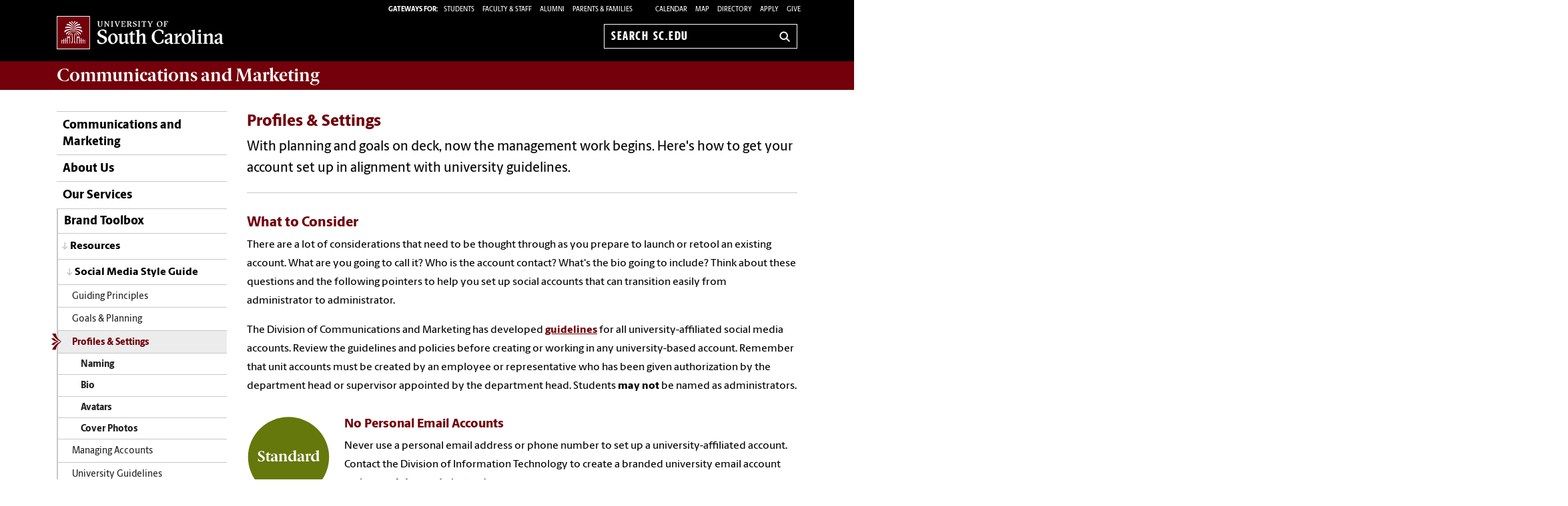

--- FILE ---
content_type: text/html; charset=UTF-8
request_url: https://www.sc.edu/about/offices_and_divisions/communications/toolbox/resources/social_media_style_guide/profiles_and_settings/
body_size: 8977
content:
<!--[if lt IE 7]> <html class="no-js ie6 oldie" lang="en"> <![endif]--><!--[if IE 7]> <html class="no-js ie7 oldie" lang="en"> <![endif]--><!--[if IE 8]> <html class="no-js ie8 oldie" lang="en"> <![endif]--><!--[if gt IE 8]><!--><!DOCTYPE HTML><html class="no-js" lang="en"><!--<![endif]-->
   <head>
      <meta http-equiv="Content-Type" content="text/html; charset=UTF-8">
      <title>Profiles &amp; Settings - Communications and Marketing | University of South Carolina</title>
      <link rel="stylesheet" href="/_global_resources/css/flexslider.css">
      <meta charset="utf-8">
      <meta http-equiv="X-UA-Compatible" content="IE=edge,chrome=1">
      	
      		
      <meta name="keywords" content="universities, colleges, University of South Carolina, USC, sc, UofSC, Communications and Marketing,">
      		
      <meta name="description" content="">
      		
      <meta name="author" content="">
      	
      	
      <meta name="viewport" content="width=device-width, initial-scale=1">
      <style>
	@font-face {
		font-family:'Berlingske Sans';
		src:	url('https://sc.edu/_global_resources/fonts/BerlingskeSans-Md.woff2') format('woff2'),
				url('https://sc.edu/_global_resources/fonts/BerlingskeSans-Md.woff') format('woff');
		font-weight: 500;
		font-style: normal;
		font-display: swap;
	}
	@font-face {
		font-family:'Berlingske Sans';
		src:	url('https://sc.edu/_global_resources/fonts/BerlingskeSans-XBd.woff2') format('woff2'),
				url('https://sc.edu/_global_resources/fonts/BerlingskeSans-XBd.woff') format('woff');
		font-weight: 800;
		font-style: normal;
		font-display: swap;
	}
	@font-face {
		font-family:'Berlingske Sans Extracondensed';
		src:	url('https://sc.edu/_global_resources/fonts/BerlingskeSansXCn-XBd.woff2') format('woff2'),
				url('https://sc.edu/_global_resources/fonts/BerlingskeSansXCn-XBd.woff') format('woff');
		font-weight: 800;
		font-style: normal;
		font-display: swap;
	}
	@font-face {
		font-family:'Berlingske Serif';
		src:    url('https://sc.edu/_global_resources/fonts/BerlingskeSerif-Bd.woff2') format('woff2'),
				url('https://sc.edu/_global_resources/fonts/BerlingskeSerif-Bd.woff') format('woff');
		font-weight: 700;
		font-display: swap;
	}
</style>
<link rel="preload" href="https://sc.edu/_global_resources/fonts/BerlingskeSansXCn-XBd.woff2" as="font" type="font/woff2" crossorigin="">
<link rel="preload" href="https://sc.edu/_global_resources/fonts/BerlingskeSans-XBd.woff2" as="font" type="font/woff2" crossorigin="">
<link rel="preload" href="https://sc.edu/_global_resources/fonts/BerlingskeSans-Md.woff2" as="font" type="font/woff2" crossorigin="">
<link rel="preload" href="https://sc.edu/_global_resources/fonts/BerlingskeSerif-Bd.woff2" as="font" type="font/woff2" crossorigin="">      <link rel="stylesheet" href="/_global_resources/css/global.css">
      <link rel="stylesheet" href="/about/offices_and_divisions/communications/_resources/css/site.css">
      <link rel="stylesheet" href="/_global_resources/css/jquery.fancybox.css">
      <link rel="stylesheet" href="/_global_resources/css/jquery.fancybox-buttons.css">
      <link rel="stylesheet" href="/_global_resources/css/mediaqueries.css"><script src="/_global_resources/js/libs/modernizr-2.0.6.min.js"></script><script src="/_global_resources/js/libs/respond.min.js"></script><script type="text/javascript" src="/_resources/js/direct-edit.js"></script>
      <script type="text/javascript">// <![CDATA[
var _gaq = _gaq || [];
  _gaq.push(['_setAccount', 'UA-104408125-1']);
  _gaq.push(['_trackPageview']);

  (function() {
    var ga = document.createElement('script'); ga.type = 'text/javascript'; ga.async = true;
    ga.src = ('https:' == document.location.protocol ? 'https://ssl' : 'http://www') + '.google-analytics.com/ga.js';
    var s = document.getElementsByTagName('script')[0]; s.parentNode.insertBefore(ga, s);
  })();
// ]]></script><link rel="preconnect" href="https://www.googletagmanager.com">
<link rel="preconnect" href="https://siteimproveanalytics.com">
<link rel="preconnect" href="https://www.clarity.ms">
<script async src="https://www.googletagmanager.com/gtag/js?id=G-L3YTP5R48L"></script>
<!-- Google Tag Manager -->
<script>(function(w,d,s,l,i){w[l]=w[l]||[];w[l].push({'gtm.start':
new Date().getTime(),event:'gtm.js'});var f=d.getElementsByTagName(s)[0],
j=d.createElement(s),dl=l!='dataLayer'?'&l='+l:'';j.async=true;j.src=
'https://www.googletagmanager.com/gtm.js?id='+i+dl;f.parentNode.insertBefore(j,f);
})(window,document,'script','dataLayer','GTM-NJ732CJ');</script>
<!-- Google tag (gtag.js) -->
<script>
  window.dataLayer = window.dataLayer || [];
  function gtag(){dataLayer.push(arguments);}
  gtag('js', new Date());

  gtag('config', 'G-L3YTP5R48L');
</script>
<!-- begin SiteImprove Tracking code -->
<script type="text/javascript">
/*<![CDATA[*/
(function() {
var sz = document.createElement('script'); sz.type = 'text/javascript'; sz.async = true;
sz.src = '//siteimproveanalytics.com/js/siteanalyze_66356667.js';
var s = document.getElementsByTagName('script')[0]; s.parentNode.insertBefore(sz, s);
})();
/*]]>*/
</script>
<!-- end SiteImprove Tracking code -->
<!-- Microsoft Clarity -->
<script type="text/javascript">
    (function(c,l,a,r,i,t,y){
        c[a]=c[a]||function(){(c[a].q=c[a].q||[]).push(arguments)};
        t=l.createElement(r);t.async=1;t.src="https://www.clarity.ms/tag/"+i;
        y=l.getElementsByTagName(r)[0];y.parentNode.insertBefore(t,y);
    })(window, document, "clarity", "script", "ia4g50cey0");
</script></head>
   <body><!-- Google Tag Manager (noscript) -->
<noscript><iframe src="https://www.googletagmanager.com/ns.html?id=GTM-NJ732CJ"
height="0" width="0" style="display:none;visibility:hidden"></iframe></noscript><a id="skiptocontent" href="#mainContent">Skip to Content</a>
      <section class="row">
         <header class="column grid_12 wrapper main-header">
            <div class="row main-header_top">
               <div class="column grid_4"><div id="logo">
	<a href="https://sc.edu">University of South Carolina Home</a>
	<div class="header-icons hide-for-medium">
		<button type="button" class="search-btn-mobile">Search University of South Carolina</button>
		<button type="button" class="menu-btn-mobile">University of South Carolina Navigation</button>
	</div>
</div>
</div>
               <form method="get" action="/search" id="search" class="hide-for-medium">
	<div class="search-wrapper">
		<label for="search-mobile" class="visuallyhidden">Search sc.edu</label>
		<input class="search-input" id="search-mobile" name="q" type="text" placeholder="Search sc.edu" />
		<input value="GO" type="submit" class="submit">
	</div>
</form>
               <div class="column grid_8">
                  <nav role="navigation">
                     <div class="banner-toolbox"><strong>Gateways For: </strong>
<ul class="banner-tools">
	<li><a href="https://www.sc.edu/students/"><span>STUDENTS </span></a></li>
	<li><a href="https://www.sc.edu/facultystaff/"><span>FACULTY &amp; STAFF</span></a></li>
	<li><a href="https://www.sc.edu/alumni/"><span>ALUMNI</span></a></li>
	<li><a href="https://www.sc.edu/parents/index.php">PARENTS &amp; FAMILIES</a></li>
</ul>
                        <ul class="banner-tools"><li><a href="https://www.sc.edu/calendar/uofsc/index.php">Calendar</a></li>
<li><a href="/visit/map">Map</a></li>
<li><a href="/about/directory/">Directory</a></li>
<li><a href="https://www.sc.edu/admissions-at-sc/applications/index.php">Apply</a></li>
                           <li><a class="give" href="https://giving.sc.edu">Give</a></li>
                        </ul>
                     </div>
                     <form method="get" action="/search/" id="search-desktop" role="search">
	<input value="013416120310277204335:wk85hzl5qdq" name="cx" type="hidden">
	<label for="search-dt" class="visuallyhidden">Search sc.edu</label>
	<input class="search-input" id="search-dt" name="q" type="text" placeholder="Search sc.edu">
	<input value="GO" type="submit" class="submit" title="sc.edu Search">
	<svg class="icon" viewBox="0 0 24 24" aria-hidden="true"><title>Search</title><g stroke-linecap="square" stroke-linejoin="miter" stroke-width="3" stroke="currentColor" fill="none" stroke-miterlimit="10"><line x1="22" y1="22" x2="15.656" y2="15.656"></line><circle cx="10" cy="10" r="8"></circle></g></svg>
</form></nav>
               </div>
            </div>
         </header>
         <div id="sidr" class="hide-for-medium" style="display:none;">
            <div class="sidr-inner">
               <nav class="mobile-nav"><ul><li class="first-item"><a href="/about/offices_and_divisions/communications/index.php">Communications and Marketing</a></li><li><a href="/about/offices_and_divisions/communications/about_us/index.php">About Us</a><button class="plus" aria-expanded="false" aria-label="expand section"></button><ul class="level-two"><li><a href="/about/offices_and_divisions/communications/about_us/staff/index.php">Staff Directory</a></li><li><a href="/about/offices_and_divisions/communications/about_us/locations/index.php">Locations</a></li><li><a href="/about/offices_and_divisions/communications/about_us/contact_us/index.php">Contact Us</a></li></ul></li><li><a href="/about/offices_and_divisions/communications/services/index.php">Our Services</a><button class="plus" aria-expanded="false" aria-label="expand section"></button><ul class="level-two"><li><a href="/about/offices_and_divisions/communications/services/printing/index.php">Printing Services</a><button class="plus" aria-expanded="false" aria-label="expand section"></button><ul class="level-three"><li><a href="/about/offices_and_divisions/communications/services/printing/production_and_ordering/index.php">Production and Ordering</a></li><li><a href="/about/offices_and_divisions/communications/services/printing/student_printing_services/index.php">Student Printing Services</a></li></ul></li><li><a href="/about/offices_and_divisions/communications/services/capstone-lighting/index.php">Capstone Lighting</a></li></ul></li><li><a href="/about/offices_and_divisions/communications/toolbox/index.php">Brand Toolbox</a><button class="plus" aria-expanded="false" aria-label="expand section"></button><ul class="level-two"><li><a href="/about/offices_and_divisions/communications/toolbox/voice/index.php">Voice</a><button class="plus" aria-expanded="false" aria-label="expand section"></button><ul class="level-three"><li><a href="/about/offices_and_divisions/communications/toolbox/voice/audiences/index.php">Audiences</a></li><li><a href="/about/offices_and_divisions/communications/toolbox/voice/messaging/index.php">Messaging</a><button class="plus" aria-expanded="false" aria-label="expand section"></button><ul class="level-four"><li><a href="/about/offices_and_divisions/communications/toolbox/voice/messaging/writing_tips/index.php">Writing Tips</a></li><li><a href="/about/offices_and_divisions/communications/toolbox/voice/messaging/points_of_pride/index.php">Points of Pride</a><button class="plus" aria-expanded="false" aria-label="expand section"></button><ul class="level-five"><li><a href="/about/offices_and_divisions/communications/toolbox/voice/messaging/points_of_pride/submit_point_of_pride/index.php">Submit a Point of Pride</a></li></ul></li></ul></li><li><a href="/about/offices_and_divisions/communications/toolbox/voice/personality/index.php">Personality</a></li><li><a href="/about/offices_and_divisions/communications/toolbox/voice/editorial-style/index.php">Editorial Style</a></li></ul></li><li><a href="/about/offices_and_divisions/communications/toolbox/visuals/index.php">Visuals</a><button class="plus" aria-expanded="false" aria-label="expand section"></button><ul class="level-three"><li><a href="/about/offices_and_divisions/communications/toolbox/visuals/logos/index.php">University Logos</a><button class="plus" aria-expanded="false" aria-label="expand section"></button><ul class="level-four"><li><a href="/about/offices_and_divisions/communications/toolbox/visuals/logos/horizontal-logo/index.php">Horizontal Logo</a></li><li><a href="/about/offices_and_divisions/communications/toolbox/visuals/logos/centered-logo/index.php">Centered Logo</a></li><li><a href="/about/offices_and_divisions/communications/toolbox/visuals/logos/unit_logos/index.php">Unit Logos</a><button class="plus" aria-expanded="false" aria-label="expand section"></button><ul class="level-five"><li><a href="/about/offices_and_divisions/communications/toolbox/visuals/logos/unit_logos/subunit_logos/index.php">Subunit Logos</a></li></ul></li></ul></li><li><a href="/about/offices_and_divisions/communications/toolbox/visuals/typography/index.php">Typography</a></li><li><a href="/about/offices_and_divisions/communications/toolbox/visuals/colors/index.php">Colors</a></li><li><a href="/about/offices_and_divisions/communications/toolbox/visuals/graphic_elements/index.php">Graphic Elements</a><button class="plus" aria-expanded="false" aria-label="expand section"></button><ul class="level-four"><li><a href="/about/offices_and_divisions/communications/toolbox/visuals/graphic_elements/patterns/index.php">Patterns</a></li><li><a href="/about/offices_and_divisions/communications/toolbox/visuals/graphic_elements/stamps/index.php">Stamps</a></li><li><a href="/about/offices_and_divisions/communications/toolbox/visuals/graphic_elements/icons/index.php">Icons</a><button class="plus" aria-expanded="false" aria-label="expand section"></button><ul class="level-five"><li><a href="/about/offices_and_divisions/communications/toolbox/visuals/graphic_elements/icons/icon_library.php">Icon Library</a></li></ul></li><li><a href="/about/offices_and_divisions/communications/toolbox/visuals/graphic_elements/spirit-marks/index.php">Spirit Marks</a></li></ul></li><li><a href="/about/offices_and_divisions/communications/toolbox/visuals/photography/index.php">Photography</a><button class="plus" aria-expanded="false" aria-label="expand section"></button><ul class="level-four"><li><a href="/about/offices_and_divisions/communications/toolbox/visuals/photography/subjects/index.php">Subjects</a><button class="plus" aria-expanded="false" aria-label="expand section"></button><ul class="level-five"><li><a href="/about/offices_and_divisions/communications/toolbox/visuals/photography/subjects/people/index.php">People</a></li><li><a href="/about/offices_and_divisions/communications/toolbox/visuals/photography/subjects/place/index.php">Place</a></li><li><a href="/about/offices_and_divisions/communications/toolbox/visuals/photography/subjects/spirit/index.php">Spirit</a></li><li><a href="/about/offices_and_divisions/communications/toolbox/visuals/photography/subjects/details/index.php">Details</a></li></ul></li></ul></li><li><a href="/about/offices_and_divisions/communications/toolbox/visuals/videography/index.php">Videography</a></li></ul></li><li><a href="/about/offices_and_divisions/communications/toolbox/resources/index.php">Resources</a><button class="plus" aria-expanded="false" aria-label="expand section"></button><ul class="level-three"><li><a href="/about/offices_and_divisions/communications/toolbox/resources/ai-in-communications/index.php">AI in Communications</a></li><li><a href="/about/offices_and_divisions/communications/toolbox/resources/stationery/index.php">Stationery and Supplies</a></li><li><a href="/about/offices_and_divisions/communications/toolbox/resources/templates/index.php">Templates</a><button class="plus" aria-expanded="false" aria-label="expand section"></button><ul class="level-four"><li><a href="/about/offices_and_divisions/communications/toolbox/resources/templates/brochures/index.php">Brochures</a></li><li><a href="/about/offices_and_divisions/communications/toolbox/resources/templates/certificates/index.php">Certificates</a></li><li><a href="/about/offices_and_divisions/communications/toolbox/resources/templates/digital_displays/index.php">Digital Displays</a></li><li><a href="/about/offices_and_divisions/communications/toolbox/resources/templates/flyers/index.php">Flyers</a></li><li><a href="/about/offices_and_divisions/communications/toolbox/resources/templates/postcards/index.php">Postcards</a></li><li><a href="/about/offices_and_divisions/communications/toolbox/resources/templates/powerpoint_presentations/index.php">PowerPoint Presentations</a></li><li><a href="/about/offices_and_divisions/communications/toolbox/resources/templates/research_posters/index.php">Research Posters</a></li><li><a href="/about/offices_and_divisions/communications/toolbox/resources/templates/word_templates/index.php">Word Templates</a></li></ul></li><li><a href="/about/offices_and_divisions/communications/toolbox/resources/email_signature_generator/index.php">Email Signature Generator</a></li><li><a href="/about/offices_and_divisions/communications/toolbox/resources/social_media_style_guide/index.php">Social Media</a><button class="plus" aria-expanded="false" aria-label="expand section"></button><ul class="level-four"><li><a href="/about/offices_and_divisions/communications/toolbox/resources/social_media_style_guide/guiding_principles/index.php">Guiding Principles</a></li><li><a href="/about/offices_and_divisions/communications/toolbox/resources/social_media_style_guide/goals_and_planning/index.php">Goals &amp; Planning</a></li><li><a href="/about/offices_and_divisions/communications/toolbox/resources/social_media_style_guide/profiles_and_settings/index.php">Profiles &amp; Settings</a><button class="plus" aria-expanded="false" aria-label="expand section"></button><ul class="level-five"><li><a href="/about/offices_and_divisions/communications/toolbox/resources/social_media_style_guide/profiles_and_settings/naming.php">Naming</a></li><li><a href="/about/offices_and_divisions/communications/toolbox/resources/social_media_style_guide/profiles_and_settings/bio.php">Bio</a></li><li><a href="/about/offices_and_divisions/communications/toolbox/resources/social_media_style_guide/profiles_and_settings/avatars.php">Avatars</a></li><li><a href="/about/offices_and_divisions/communications/toolbox/resources/social_media_style_guide/profiles_and_settings/cover_photos.php">Cover Photos</a></li></ul></li><li><a href="/about/offices_and_divisions/communications/toolbox/resources/social_media_style_guide/managing_accounts/index.php">Managing Accounts</a><button class="plus" aria-expanded="false" aria-label="expand section"></button><ul class="level-five"><li><a href="/about/offices_and_divisions/communications/toolbox/resources/social_media_style_guide/managing_accounts/what_to_post/index.php">What to Post</a><button class="plus" aria-expanded="false" aria-label="expand section"></button><ul class="level-six"><li><a href="/about/offices_and_divisions/communications/toolbox/resources/social_media_style_guide/managing_accounts/what_to_post/accessibility_guidelines/index.php">Accessibility Guidelines</a></li></ul></li><li><a href="/about/offices_and_divisions/communications/toolbox/resources/social_media_style_guide/managing_accounts/how_to_post.php">How to Post</a></li></ul></li><li><a href="/about/offices_and_divisions/communications/toolbox/resources/social_media_style_guide/university_guidelines/index.php">University Guidelines</a><button class="plus" aria-expanded="false" aria-label="expand section"></button><ul class="level-five"><li><a href="/about/offices_and_divisions/communications/toolbox/resources/social_media_style_guide/university_guidelines/crisis_communications.php">Crisis Communications</a></li><li><a href="/about/offices_and_divisions/communications/toolbox/resources/social_media_style_guide/university_guidelines/political_campaigns.php">Political Campaigns</a></li></ul></li></ul></li><li><a href="/about/offices_and_divisions/communications/toolbox/resources/website/index.php">Website</a><button class="plus" aria-expanded="false" aria-label="expand section"></button><ul class="level-four"><li><a href="/about/offices_and_divisions/communications/toolbox/resources/website/cms_training_videos/index.php">Web Training Videos</a></li></ul></li><li><a href="/about/offices_and_divisions/communications/toolbox/resources/communicating_on_campus/index.php">Communicating on Campus</a><button class="plus" aria-expanded="false" aria-label="expand section"></button><ul class="level-four"><li><a href="/about/offices_and_divisions/communications/toolbox/resources/communicating_on_campus/mass_email_criteria/index.php">Mass Email Criteria</a></li></ul></li><li><a href="/about/offices_and_divisions/communications/toolbox/resources/event_promotion/index.php">Event Resource Guide</a></li><li><a href="/about/offices_and_divisions/communications/toolbox/resources/paid_advertising/index.php">Paid Advertising</a></li><li><a href="/about/offices_and_divisions/communications/toolbox/resources/digital_swag/index.php">Digital Swag</a></li><li><a href="/about/offices_and_divisions/communications/toolbox/resources/downloadable_resources/index.php">Downloadable Resources</a></li></ul></li><li><a href="/about/offices_and_divisions/communications/toolbox/training_requests/index.php">Training and Requests</a><button class="plus" aria-expanded="false" aria-label="expand section"></button><ul class="level-three"><li><a href="/about/offices_and_divisions/communications/toolbox/training_requests/banner-request/index.php">Request: Banners</a></li><li><a href="/about/offices_and_divisions/communications/toolbox/training_requests/brand_guidance_request/index.php">Request: Brand Guidance</a></li><li><a href="/about/offices_and_divisions/communications/toolbox/training_requests/font_license/index.php">Request: Font License</a></li><li><a href="/about/offices_and_divisions/communications/toolbox/training_requests/mass_email_request/index.php">Request: Mass Email</a></li><li><a href="/about/offices_and_divisions/communications/toolbox/training_requests/paid_social/index.php">Request: Paid Social Approval</a></li><li><a href="/about/offices_and_divisions/communications/toolbox/training_requests/photography_request/index.php">Request: Photography</a></li><li><a href="/about/offices_and_divisions/communications/toolbox/training_requests/photo_video_release/index.php">Form: Complete Photo Release</a></li><li><a href="/about/offices_and_divisions/communications/toolbox/training_requests/short_url_request/index.php">Request: Short URL</a></li><li><a href="/about/offices_and_divisions/communications/toolbox/training_requests/outdoor_digital_signage_request/index.php">Request: Outdoor Digital Signage</a></li><li><a href="/about/offices_and_divisions/communications/toolbox/training_requests/training_events/index.php">Training Events</a></li><li><a href="/about/offices_and_divisions/communications/toolbox/training_requests/web_training/index.php">Training: Web</a></li></ul></li></ul></li><li><a href="/about/offices_and_divisions/communications/media_resources/index.php">Media Resources</a><button class="plus" aria-expanded="false" aria-label="expand section"></button><ul class="level-two"><li><a href="/about/offices_and_divisions/communications/media_resources/media_contacts/index.php">Media Contacts</a></li><li><a href="/about/offices_and_divisions/communications/media_resources/news_archive/index.php">News Archive</a></li><li><a href="/about/offices_and_divisions/communications/media_resources/foia_requests/index.php">Freedom of Information Act Requests</a></li></ul></li><li><a href="/about/offices_and_divisions/communications/communicators_network/index.php">Communicators Network</a><button class="plus" aria-expanded="false" aria-label="expand section"></button><ul class="level-two"><li><a href="/about/offices_and_divisions/communications/communicators_network/college_communicators/index.php">Campus Communicators</a></li></ul></li></ul>
<h1 class="menu-header">Tools &amp; Resources</h1>
<ol class="menu-list">
<li><a href="https://www.sc.edu/calendar/uofsc/index.php">Calendar</a></li>
<li><a href="https://www.sc.edu/visit/map/">Map</a></li>
<li><a href="https://www.sc.edu/about/directory/">Directory</a></li>
<li><a href="https://www.sc.edu/admissions-at-sc/applications/index.php">Apply</a></li>
<li><a onclick="_gaq.push(['_trackEvent', 'Give', 'Give Link', 'Clicked Link', 20, false]);" href="https://www.sc.edu/giving/index.php">Give</a></li>
<li><a onclick="_gaq.push(['_trackEvent', 'Gateway', 'Student Visit', 'Clicked',20, false]);" href="https://www.sc.edu/students/">Student Gateway</a></li>
<li><a onclick="_gaq.push(['_trackEvent', 'Gateway', 'Faculty Staff Visit', 'Clicked',20, false]);" href="https://www.sc.edu/facultystaff/">Faculty &amp; Staff Gateway</a></li>
<li><a onclick="_gaq.push(['_trackEvent', 'Gateway', 'Parents Visit', 'Clicked',20, false]);" href="https://www.sc.edu/parents/index.php">Parents &amp; Families Gateway</a></li>
<li><a onclick="_gaq.push(['_trackEvent', 'Gateway', 'Alumni Visit', 'Clicked',20, false]);" href="https://www.sc.edu/alumni/">Alumni Gateway</a></li>
</ol>
</nav>
            </div>
         </div>
      </section>
      <section class="row">
         <div class="column grid_12 wrapper" id="mainWrapper">
            <section class="branding"><h1><a title="Communications and Marketing" href="/about/offices_and_divisions/communications/index.php"><strong>Communications</strong> and <strong>Marketing</strong></a></h1>
<!-- 
<ul class="uniticons tt-wrapper">
<li><a class="location" title="Location" href="http://www.sc.edu/cgi-bin/uscmap/uscmap.cgi?type=number&amp;data=56">Location<span>Location</span></a></li>
<li><a class="contact" href="/study/colleges_schools/music/about/contact.php">Contact<span>Contact</span></a></li>
<li><a class="give" href="http://giving.sc.edu/areastosupport/collegesschools/collegeofnursing.aspx">Give<span>Give</span></a></li>
</ul>
 -->
</section>
            <section class="breadCrumbHolder module">
               <div id="breadCrumb" class="breadCrumb module">
                  <ul>
                     <li><a href="/" onclick="_gaq.push(['_trackEvent', ‘Breadcrumbs', ‘Breadcrumb Link', 'Clicked Link', 20, false]);">SC.edu</a></li>
                     <li><a href="/about/" onclick="_gaq.push(['_trackEvent', ‘Breadcrumbs', ‘Breadcrumb Link', 'Clicked Link', 20, false]);">About</a></li>
                     <li><a href="/about/offices_and_divisions/" onclick="_gaq.push(['_trackEvent', ‘Breadcrumbs', ‘Breadcrumb Link', 'Clicked Link', 20, false]);">Offices and Divisions</a></li>
                     <li><a href="/about/offices_and_divisions/communications/" onclick="_gaq.push(['_trackEvent', ‘Breadcrumbs', ‘Breadcrumb Link', 'Clicked Link', 20, false]);">Communications and Marketing</a></li>
                     <li><a href="/about/offices_and_divisions/communications/toolbox/" onclick="_gaq.push(['_trackEvent', ‘Breadcrumbs', ‘Breadcrumb Link', 'Clicked Link', 20, false]);">Brand Toolbox</a></li>
                     <li><a href="/about/offices_and_divisions/communications/toolbox/resources/" onclick="_gaq.push(['_trackEvent', ‘Breadcrumbs', ‘Breadcrumb Link', 'Clicked Link', 20, false]);">Resources</a></li>
                     <li><a href="/about/offices_and_divisions/communications/toolbox/resources/social_media_style_guide/" onclick="_gaq.push(['_trackEvent', ‘Breadcrumbs', ‘Breadcrumb Link', 'Clicked Link', 20, false]);">Social Media Style Guide</a></li>
                     <li>Profiles &amp; Settings</li>
                  </ul>
               </div>
            </section>
            <div class="row" id="main">
               <section class="column grid_3">
                  <header>
                     <nav id="mainnav">
                        <ul class="toplevel"><li class="first-item"><a href="/about/offices_and_divisions/communications/index.php">Communications and Marketing</a></li>
<li><a href="/about/offices_and_divisions/communications/about_us/index.php">About Us</a></li>
<li><a href="/about/offices_and_divisions/communications/services/index.php">Our Services</a></li>
<li><a href="/about/offices_and_divisions/communications/toolbox/index.php">Brand Toolbox</a></li>
<li><a href="/about/offices_and_divisions/communications/media_resources/index.php">Media Resources</a></li>
<li><a href="/about/offices_and_divisions/communications/communicators_network/index.php">Communicators Network</a></li></ul>
                        <ul class="sublevel">
                           <li><a href="/about/offices_and_divisions/communications/toolbox/resources/">Resources</a><ul class="sublevel">
                                 <li><a href="/about/offices_and_divisions/communications/toolbox/resources/social_media_style_guide/">Social Media Style Guide</a><ul id="parent_nav" title="/toolbox/resources/social_media_style_guide/" class="currentlevel"><li><a href="/about/offices_and_divisions/communications/toolbox/resources/social_media_style_guide/guiding_principles/index.php">Guiding Principles</a></li>
<li><a href="/about/offices_and_divisions/communications/toolbox/resources/social_media_style_guide/goals_and_planning/index.php">Goals &amp; Planning</a></li>
<li><a href="/about/offices_and_divisions/communications/toolbox/resources/social_media_style_guide/profiles_and_settings/index.php">Profiles &amp; Settings</a></li>
<li><a href="/about/offices_and_divisions/communications/toolbox/resources/social_media_style_guide/managing_accounts/index.php">Managing Accounts</a></li>
<li><a href="/about/offices_and_divisions/communications/toolbox/resources/social_media_style_guide/university_guidelines/index.php">University Guidelines</a></li>                                       <ul id="child_nav" class="childlevel">


		<li><a href="/about/offices_and_divisions/communications/toolbox/resources/social_media_style_guide/profiles_and_settings/naming.php">Naming</a></li>
	
		<li><a href="/about/offices_and_divisions/communications/toolbox/resources/social_media_style_guide/profiles_and_settings/bio.php">Bio</a></li>
	
		<li><a href="/about/offices_and_divisions/communications/toolbox/resources/social_media_style_guide/profiles_and_settings/avatars.php">Avatars</a></li>
	
		<li><a href="/about/offices_and_divisions/communications/toolbox/resources/social_media_style_guide/profiles_and_settings/cover_photos.php">Cover Photos</a></li>
	</ul>
                                    </ul>
                                 </li>
                              </ul>
                           </li>
                        </ul><script type="text/javascript">
					var ouHideLocal = false;
					var ouSubSite = "/about/offices_and_divisions/communications";
					var ouDirName = "/about/offices_and_divisions/communications/toolbox/resources/social_media_style_guide/profiles_and_settings/";
					var ouFileName = "index.php";
				</script></nav>
                  </header>
               </section>
               <section class="column grid_9">
                  <div id="mainContent">
                     <h2>Profiles &amp; Settings</h2>
                     			
                     <p class="intro">With planning and goals on deck, now the management work begins. Here's how to get
                        your account set up in alignment with university guidelines.</p>
                     
                     		
                     <section class="content-body">
                        <div class="row row">
                           <div class="column grid_9">
                              			
                              <h3>What to Consider</h3>
                              
                              <p>There are a lot of considerations that need to be thought through as you prepare to
                                 launch or retool an existing account. What are you going to call it? Who is the account
                                 contact? What's the&nbsp;bio going to include? Think about these questions and the following
                                 pointers to&nbsp;help you set up social accounts that can transition easily from administrator&nbsp;to
                                 <span>administrator</span>.</p>
                              
                              <p>The Division of Communications and Marketing has developed <a href="/about/offices_and_divisions/communications/toolbox/resources/social_media_style_guide/university_guidelines/index.php">guidelines</a> for all university-affiliated social media accounts. Review the guidelines and policies
                                 before creating or working in&nbsp;any university-based&nbsp;account.&nbsp;Remember that unit accounts
                                 must be created by an employee or representative who has been given authorization
                                 by the department head or supervisor appointed by the department head. Students <strong>may not</strong> be named as administrators.</p>
                              
                              <section class="multi-list">
                                 <article><img src="/about/offices_and_divisions/communications/images/toolbox/tips/list_standard.svg" alt="Social media standard."><div class="halfwidth">
                                       <h4>
                                          No Personal Email Accounts
                                          </h4>
                                       
                                       <p><span>Never use a personal email address or phone number to set up a university-affiliated
                                             account. Contact the Division of Information Technology to create a branded university
                                             email account such as </span><a href="mailto:social@sc.edu">social@sc.edu</a><span>&nbsp;instead.</span></p>
                                       </div>
                                 </article>
                              </section>
                              
                              <p>&nbsp;</p>
                              
                              <h3>Getting Started</h3>
                              
                              <p>Consider these initial profile components before completing your profile.</p>
                              
                              <div class="simple-list"><a href="/about/offices_and_divisions/communications/toolbox/resources/social_media_style_guide/profiles_and_settings/naming.php">
                                    <article>
                                       <div class="blurb-full">
                                          <h4>Naming</h4>
                                          <p>
                                             Choose a name that aligns with the University of South Carolina to capitalize on&nbsp;brand
                                             equity and build credibility.
                                             </p>
                                       </div>
                                    </article></a><a href="/about/offices_and_divisions/communications/toolbox/resources/social_media_style_guide/profiles_and_settings/bio.php">
                                    <article>
                                       <div class="blurb-full">
                                          <h4>Bio</h4>
                                          <p>
                                             Let people know more than who you are and what you do. Create a bio that fits your
                                             brand and notes that you are part of the University of South Carolina.
                                             </p>
                                       </div>
                                    </article></a><a href="/about/offices_and_divisions/communications/toolbox/resources/social_media_style_guide/profiles_and_settings/avatars.php">
                                    <article>
                                       <div class="blurb-full">
                                          <h4>Avatars</h4>
                                          <p>
                                             Make a good first impression. Faceless profiles sabotage your credibility before someone
                                             ever visits your page.
                                             </p>
                                       </div>
                                    </article></a><a href="/about/offices_and_divisions/communications/toolbox/resources/social_media_style_guide/profiles_and_settings/cover_photos.php">
                                    <article>
                                       <div class="blurb-full">
                                          <h4>Cover Photos</h4>
                                          <p>Choose a cover photo that fits your brand and the photo image area.</p>
                                       </div>
                                    </article></a></div>
                              
                              <p>&nbsp;<br><br></p>
                              
                              <h3>Complete Your Profile</h3>
                              
                              <p>As you build your profile, don't leave key parts of it blank.&nbsp;Complete your profile
                                 with an appropriate amount of&nbsp;information that's accurate and spell-checked. Here's
                                 what you need to include in your profile for the major social media platforms:</p>
                              
                              <ul>
                                 
                                 <li><strong>Twitter:</strong> header image, profile photo, and bio</li>
                                 
                                 <li><strong>Facebook:</strong> cover photo, profile photo, bio/about section that accurately represents your&nbsp;unit</li>
                                 
                                 <li><strong>Instagram:</strong> profile photo and bio </li>
                                 </ul>
                              
                              <p>&nbsp;</p>
                              
                              <p>&nbsp;</p>
                              
                              		</div>
                        </div>
                     </section>
                  </div>
               </section>
            </div>
            <section id="inner" class="row">
               <div class="column grid_12">
                  <footer>
                     <h1>
                        <ftr_sitename><strong>Communications </strong>and<strong> Marketing</strong>
                           </ftr_sitename>
                     </h1>
                     <ul class="uniticons">
                        <li><a class="location" href="/about/offices_and_divisions/communications/about_us/locations/index.php">Location</a></li>
                        <li><a class="contact" href="http://www.sc.edu/about/offices_and_divisions/communications/about_us/contact_us/index.php">Contact</a></li>
                     </ul>
                  </footer>
               </div>
               <hr>
            </section>
         </div>
      </section>
      <footer id="logo-footer" role="contentinfo">
	<nav aria-label="footer">
		<div id="sitemap">
			<div class="row">
				<div class="column grid_12">
					<div class="row">
						<div class="column grid_6">
							<a href="https://sc.edu/" class="logo" title="University of South Carolina">
								<img src="https://assets.sc.edu/_global_resources/img/usc_logo_horizontal_rgb_k_rev.svg" alt="University of South Carolina Home">
							</a>
						</div>
						<div class="column grid_6 uofsc-social">
							<!-- <h2 class="">#UofSC</h2> -->
							<ul class="uofsc-social_list">
								<li><a href="https://www.facebook.com/uofsc" target="_blank" aria-labelledby="social-facebook" rel="noopener">
									<svg xmlns="http://www.w3.org/2000/svg" viewBox="0 0 30 30" class="uofsc-social_icon icon" role="img"><title id="social-facebook">USC Facebook</title><path class="cls-1" d="M15,1A14,14,0,1,1,1,15,14,14,0,0,1,15,1m0-1A15,15,0,1,0,30,15,15,15,0,0,0,15,0Z"/><path class="cls-1" d="M13.1,29.48V19.15H9.35V14.87H13.1V11.61c0-3.7,2.21-5.75,5.59-5.75A22.61,22.61,0,0,1,22,6.15V9.79H20.14a2.14,2.14,0,0,0-2.42,2.31v2.77h4.11l-.66,4.28H17.72V29.48Z"/></svg>
								</a></li>
								<li><a href="https://www.instagram.com/uofsc/?hl=en" target="_blank" aria-labelledby="social-instagram" rel="noopener">
									<svg xmlns="http://www.w3.org/2000/svg" viewBox="0 0 30 30" class="uofsc-social_icon icon" role="img"><title id="social-instagram">USC Instagram</title><path class="cls-1" d="M15,1A14,14,0,1,1,1,15,14,14,0,0,1,15,1m0-1A15,15,0,1,0,30,15,15,15,0,0,0,15,0Z"/><path class="cls-1" d="M15,6c-2.44,0-2.75,0-3.71.06a6.66,6.66,0,0,0-2.19.41,4.42,4.42,0,0,0-1.59,1,4.37,4.37,0,0,0-1,1.6,6.78,6.78,0,0,0-.42,2.18c0,1,0,1.27,0,3.71s0,2.75,0,3.71a6.78,6.78,0,0,0,.42,2.18,4.37,4.37,0,0,0,1,1.6,4.42,4.42,0,0,0,1.59,1,6.9,6.9,0,0,0,2.19.42c1,0,1.27.05,3.71.05s2.75,0,3.71-.05a6.78,6.78,0,0,0,2.18-.42,4.6,4.6,0,0,0,2.64-2.64A6.78,6.78,0,0,0,24,18.71c0-1,.05-1.27.05-3.71s0-2.75-.05-3.71a6.78,6.78,0,0,0-.42-2.18,4.6,4.6,0,0,0-2.64-2.64,6.54,6.54,0,0,0-2.18-.41C17.75,6,17.44,6,15,6m0,1.62c2.4,0,2.69,0,3.64,0A5.41,5.41,0,0,1,20.31,8,3.08,3.08,0,0,1,22,9.69a5.12,5.12,0,0,1,.31,1.67c0,1,.05,1.24.05,3.64s0,2.69-.05,3.64A5.12,5.12,0,0,1,22,20.31,3.08,3.08,0,0,1,20.31,22a5.12,5.12,0,0,1-1.67.31c-.95,0-1.24.05-3.64.05s-2.69,0-3.64-.05A5.12,5.12,0,0,1,9.69,22,3.08,3.08,0,0,1,8,20.31a5.12,5.12,0,0,1-.31-1.67c0-.95,0-1.24,0-3.64s0-2.69,0-3.64A5.12,5.12,0,0,1,8,9.69,3.08,3.08,0,0,1,9.69,8a5.41,5.41,0,0,1,1.67-.31c1,0,1.24,0,3.64,0"/><path class="cls-1" d="M15,18a3,3,0,1,1,3-3,3,3,0,0,1-3,3m0-7.62A4.62,4.62,0,1,0,19.62,15,4.62,4.62,0,0,0,15,10.38"/><path class="cls-1" d="M20.88,10.2A1.08,1.08,0,1,1,19.8,9.12a1.08,1.08,0,0,1,1.08,1.08"/></svg>
								</a></li>
								<li><a href="https://x.com/uofsc" target="_blank" aria-labelledby="social-x" rel="noopener">
<!-- 									<svg xmlns="http://www.w3.org/2000/svg" viewBox="0 0 30 30" class="uofsc-social_icon icon" role="img"><title id="social-x">USC Twitter</title><path class="cls-1" d="M15,1A14,14,0,1,1,1,15,14,14,0,0,1,15,1m0-1A15,15,0,1,0,30,15,15,15,0,0,0,15,0Z"/><path class="cls-1" d="M21.87,11.85c0,.15,0,.31,0,.47,0,4.86-3.45,10.46-9.77,10.46a9.19,9.19,0,0,1-5.26-1.65,5.56,5.56,0,0,0,.82.05,6.56,6.56,0,0,0,4.26-1.57,3.48,3.48,0,0,1-3.21-2.56,2.81,2.81,0,0,0,.65.07,3,3,0,0,0,.9-.13,3.62,3.62,0,0,1-2.75-3.6v-.05a3.2,3.2,0,0,0,1.56.46,3.74,3.74,0,0,1-1.53-3.06A3.93,3.93,0,0,1,8,8.89a9.54,9.54,0,0,0,7.08,3.84,3.86,3.86,0,0,1-.09-.84,3.56,3.56,0,0,1,3.43-3.67,3.32,3.32,0,0,1,2.51,1.16,6.73,6.73,0,0,0,2.18-.89,3.67,3.67,0,0,1-1.51,2,6.6,6.6,0,0,0,2-.58,7.28,7.28,0,0,1-1.71,1.91"/></svg> -->
									<svg xmlns="http://www.w3.org/2000/svg" viewBox="0 0 30 30" class="uofsc-social_icon icon">
  <title id="social-x">USC X</title>
  <path class="cls-1" d="M15,1A14,14,0,1,1,1,15,14,14,0,0,1,15,1m0-1A15,15,0,1,0,30,15,15,15,0,0,0,15,0Z"></path>
  <g transform="translate(5, 5) scale(0.825)">
    <path d="M8 2H1L9.26086 13.0145L1.44995 21.9999H4.09998L10.4883 14.651L16 22H23L14.3917 10.5223L21.8001 2H19.1501L13.1643 8.88578L8 2ZM17 20L5 4H7L19 20H17Z"></path>
  </g>
</svg>
								</a></li>
							</ul>
						</div>
					</div>
				</div>
			</div>
			<div class="row footer-links">
				<div class="column grid_6">
					<div class="row">
						<h2>Colleges &amp; Schools</h2>
						<div class="footer-links_flex mod-first">
							<div class="column grid_2 links">
								<ul>
									<li><a href="https://www.sc.edu/study/colleges_schools/artsandsciences/index.php">Arts and Sciences</a></li>
									<li><a href="https://www.sc.edu/study/colleges_schools/moore/index.php">Business</a></li>
									<li><a href="https://www.sc.edu/study/colleges_schools/education/index.php">Education</a></li>
									<li><a href="https://www.sc.edu/study/colleges_schools/engineering_and_computing/index.php">Engineering and Computing</a></li>
									<li><a href="https://www.sc.edu/study/colleges_schools/graduate_school/index.php">The Graduate School</a></li>
									<li><a href="https://www.sc.edu/study/colleges_schools/hrsm/index.php">Hospitality, Retail and Sport Management</a></li>
								</ul>
							</div>
							<div class="column grid_2 links">
								<ul>
									<li><a href="https://www.sc.edu/study/colleges_schools/cic/index.php">Information and Communications</a></li>
									<li><a href="https://www.sc.edu/study/colleges_schools/law/index.php">Law</a></li>
									<li><a href="https://www.sc.edu/study/colleges_schools/medicine/index.php">Medicine (Columbia)</a></li>
									<li><a href="https://www.sc.edu/study/colleges_schools/medicine_greenville/index.php">Medicine (Greenville)</a></li>
									<li><a href="https://www.sc.edu/study/colleges_schools/music/index.php">Music</a></li>
									<li><a href="https://www.sc.edu/study/colleges_schools/nursing/index.php">Nursing</a></li>
								</ul>
							</div>
							<div class="column grid_2 links">
								<ul>
									<li><a href="https://www.sc.edu/study/colleges_schools/pharmacy/index.php">Pharmacy</a></li>
									<li><a href="https://www.sc.edu/study/colleges_schools/public_health/index.php">Public Health</a></li>
									<li><a href="https://www.sc.edu/study/colleges_schools/socialwork/index.php">Social Work</a></li>
									<li><a href="https://www.sc.edu/study/colleges_schools/honors_college/index.php">South Carolina Honors College</a></li>
								</ul>
							</div>
						</div>
					</div>
				</div>

				<div class="column grid_4">
					<h2>Offices &amp; Divisions</h2>
					<div class="row">
						<div class="footer-links_flex">
							<div class="column grid_2 small-6 links">
								<ul>
									<li><a href="https://www.sc.edu/about/employment/index.php">Employment</a></li>
									<li><a href="https://www.sc.edu/about/offices_and_divisions/undergraduate_admissions/index.php">Undergraduate Admissions</a></li>
									<li><a href="https://www.sc.edu/about/offices_and_divisions/financial_aid/index.php">Financial Aid and Scholarships</a></li>
									<li><a href="https://www.sc.edu/about/offices_and_divisions/bursar/index.php">Bursar (fee payment)</a></li>
									<li><a href="https://www.sc.edu/about/offices_and_divisions/veterans_and_military_services/index.php">Veterans and Military Services</a></li>
									<li><a href="https://www.sc.edu/about/offices_and_divisions/student_disability_resource_center/index.php">Disability Resources</a></li>
								</ul>
							</div>
							<div class="column grid_2 small-6 links">
								<ul>
									<li><a href="https://www.sc.edu/about/offices_and_divisions/access_and_opportunity/index.php">Access and Opportunity</a></li>
									<li><a href="https://www.sc.edu/about/offices_and_divisions/human_resources/index.php">Human Resources</a></li>
									<li><a href="https://www.sc.edu/about/offices_and_divisions/law_enforcement_and_safety/index.php">Law Enforcement and Safety</a></li>
									<li><a href="https://www.sc.edu/about/offices_and_divisions/university_libraries/index.php">University Libraries</a></li>
									<li><a href="https://www.sc.edu/about/offices_and_divisions/">All Offices and Divisions</a></li>
								</ul>
							</div>
						</div>
					</div>
				</div>

				<div class="column grid_2 links">
					<h2>Tools</h2>
					<ul>
						<li><a href="https://www.sc.edu/about/offices_and_divisions/law_enforcement_and_safety/carolina-alert/index.php">Carolina Alert</a></li>
						<li><a href="https://outlook.com/email.sc.edu" target="_blank" rel="noopener">Campus Email</a></li>
						<li><a href="https://my.sc.edu">my.sc.edu</a></li>
						<li><a href="https://blackboard.sc.edu">Blackboard</a></li>
						<li><a href="https://www.sc.edu/safety/index.php">Campus Safety and Wellness</a></li>
						<li><a href="https://finance.ps.sc.edu">PeopleSoft Finance</a></li>
					</ul>
				</div>
			</div>
		</div>
		<div class="site-info-wrapper">
			<div class="row site-info">
				<div class="column grid_12">
					<small class="copyright">
						<span id="directedit">&copy;</span>
						<a href="https://www.sc.edu/about/notices/">University of South Carolina</a>	
						<a href="https://www.sc.edu/about/notices/privacy/"><span>Privacy</span></a>
						<a href="https://www.sc.edu/about/offices_and_divisions/financial_aid/forms_and_resources/student_consumer_information/">Student Consumer Information</a>
						<a href="https://www.sc.edu/about/system_and_campuses/palmetto_college/internal/financial_aid/consumer_information/index.php" class="regional-link">Student Consumer Information</a>
						<a href="https://spend.admin.sc.edu/">Transparency Initiative</a>
						<a href="https://www.sc.edu/about/offices_and_divisions/civil_rights_title_ix/index.php">Civil Rights and Title IX</a>
						<a href="https://www.sc.edu/about/offices_and_divisions/digital-accessibility/index.php">Digital Accessibility</a>
						<a href="https://www.sc.edu/about/contact/">Contact</a>
					</small>
				</div>
			</div>
		</div>
	</nav>
			

</footer>
      <div class="row">
         <div class="column grid_8">
            <h1 class="no-limits">Challenge the conventional. <span>Create the exceptional. </span><strong>No Limits.</strong></h1>
         </div>
      </div>
      <script src="//ajax.googleapis.com/ajax/libs/jquery/3.1.1/jquery.min.js"></script>
<script>window.jQuery || document.write('<script src="/_global_resources/js/libs/jquery.min.js"><\/script>')</script>
<script src="//code.jquery.com/jquery-migrate-1.4.1.min.js"></script>
<script>window.jQuery || document.write('<script src="/_global_resources/js/libs/jquery-migrate.min.js"><\/script>')</script>

<script type="text/javascript" src="/_global_resources/js/libs/jquery.fancybox.pack.js"></script>
<script defer src="/_global_resources/js/plugins.js"></script>
<script defer src="/_global_resources/js/script.js"></script><script type="text/javascript" src="/_global_resources/js/leftnav.js"></script><!--[if (gte IE 6)&(lte IE 8)]><script src="/_global_resources/js/libs/selectivizr-min.js"></script><![endif]--><!--[if lt IE 8 ]><script src="//ajax.googleapis.com/ajax/libs/chrome-frame/1.0.3/CFInstall.min.js"></script><script>window.attachEvent('onload',function(){CFInstall.check({mode:'overlay'})})</script><![endif]--><a id="de" href="https://a.cms.omniupdate.com/11/?skin=sc&amp;account=University_South_Carolina&amp;site=Communications&amp;action=de&amp;path=/toolbox/resources/social_media_style_guide/profiles_and_settings/index.pcf">©</a>
			</body>
</html>

--- FILE ---
content_type: text/css
request_url: https://www.sc.edu/about/offices_and_divisions/communications/_resources/css/site.css
body_size: 1272
content:
/* Site Specific */
.toolbox:before, .toolbox:after {
    margin-top: 80px;
}
.toolbox-banner {
	position: relative;
    top: 0;
    left: 0;
    padding: 1em;
    background-color: #C1D812;
    z-index: 10;
}
 .toolbox-banner p  { 
	max-width: 1150px;
    margin: 0 auto; 
 }
 .toolbox-banner a  { font-weight: 700; }

#input-switch {
    visibility: hidden;
}

.tip {
	background-color: #ececec;
    border-left: 5px solid #73000a;
    padding: 1.5em 2em;
}
	.tip p:only-child { margin-bottom: 0; }

.download-btn.download-btn {
	display: -webkit-inline-box;
    display: -ms-inline-flexbox;
    display: inline-flex;
    -webkit-box-pack: center;
    -ms-flex-pack: center;
            justify-content: center;
    -webkit-box-align: center;
    -ms-flex-align: center;
            align-items: center;
	text-align: center;
	padding: 7px 10px;
    min-height: 28px;
    line-height: 1.4;
    background-color: #73000a;
    color: #fff;
    border: none;
    border-radius: 3px;
    transition: .2s linear;
    -webkit-appearance: none;
}
.download-btn.download-btn:hover {
	background-color: #73000a;
	color: #d0da00;
}

.download-btn.new-window:after {
	display: none;
}

.multi-list img { 
	max-width: 15%; 
	width: auto;
}

.fancybox:after,
.lightbox-img:after {
	bottom: 0 !important;
}

.grid .lightbox-img:after { 
	content: "\2922";
    background-image: none;
    padding: 7px 0;
    text-align: center;
    width: 30px;
    height: 30px;
    font-size: 16px;
    line-height: 16px;
}

.fancybox {
	position: relative;
    display: block !important;
}
.fancybox:after {
	content: "View Image(s)"; 
	background-image: url('/_global_resources/img/icons/video-gallery-sprite.svg');
    background-repeat: no-repeat;
	background-position: 10px -34px;
    position: absolute;
    width: 100%;
    max-height: 35px;
    left: 0;
    background-color: rgba(0, 0, 0, 0.8);
    bottom: 1px;
    color: #FFF;
    padding: 5px 0px 5px 40px;
    font-size: 12px; font-size: .75rem;
    line-height: 20px;
	box-sizing: border-box;
}

h3 + .grid,
h4 + .grid { margin-top: 1em; }
.grid ul {
	list-style-type: disc;
}

.grid li li { width: auto; }

.grid .li-text li {
    margin: 0;
    font-size: 1em;
    font-weight: 400;
}

.grid .li-text > a {
	text-decoration: none;
}

.grid .li-text p { line-height: inherit; }

.grid .li-sub { margin: 0 0 1em 0; }

.grid li a {
	display: inline;
    text-decoration: underline;
}
	.grid a:hover,
	.grid > a:hover {
		background-color: transparent;
	}
	.grid > a:hover {
		color: #818701;
    	transition: none;
	}
	.grid a:hover .li-head { color: #818701; }

.grid .li-head { margin-top: 0; }
	.grid .li-head:after { content: ''; }
	.grid a .li-head:after { content: '\00bb'; }

.grid .li-img { margin-bottom: 10px; }

.grid li:hover .li-head { color: #73000a; }

.grid .li-text { padding: 0; }

.grid.mod-col-1 > li,
.grid.mod-col-2 > li {
		width: 100%;
	}
		.grid.mod-col-1 > li,
		.grid.mod-col-2 > li { padding: 0; }

/*
 * Block Grid
 */
@media only screen{
[class*="block-grid-"]{display:block;padding:0;margin:0 -0.625em;*zoom:1}[class*="block-grid-"]:before,[class*="block-grid-"]:after{content:" ";display:table}[class*="block-grid-"]:after{clear:both}[class*="block-grid-"]>li{display:inline;height:auto;float:left;padding:0 .625em 1.25em}.small-block-grid-1>li{width:100%;padding:0 .625em 1.25em}.small-block-grid-1>li:nth-of-type(n){clear:none}.small-block-grid-1>li:nth-of-type(1n+1){clear:both}.small-block-grid-2>li{width:50%;padding:0 .625em 1.25em}.small-block-grid-2>li:nth-of-type(n){clear:none}.small-block-grid-2>li:nth-of-type(2n+1){clear:both}.small-block-grid-3>li{width:33.33333%;padding:0 .625em 1.25em}.small-block-grid-3>li:nth-of-type(n){clear:none}.small-block-grid-3>li:nth-of-type(3n+1){clear:both}.small-block-grid-4>li{width:25%;padding:0 .625em 1.25em}.small-block-grid-4>li:nth-of-type(n){clear:none}.small-block-grid-4>li:nth-of-type(4n+1){clear:both}.small-block-grid-5>li{width:20%;padding:0 .625em 1.25em}.small-block-grid-5>li:nth-of-type(n){clear:none}.small-block-grid-5>li:nth-of-type(5n+1){clear:both}.small-block-grid-6>li{width:16.66667%;padding:0 .625em 1.25em}.small-block-grid-6>li:nth-of-type(n){clear:none}.small-block-grid-6>li:nth-of-type(6n+1){clear:both}.small-block-grid-7>li{width:14.28571%;padding:0 .625em 1.25em}.small-block-grid-7>li:nth-of-type(n){clear:none}.small-block-grid-7>li:nth-of-type(7n+1){clear:both}.small-block-grid-8>li{width:12.5%;padding:0 .625em 1.25em}.small-block-grid-8>li:nth-of-type(n){clear:none}.small-block-grid-8>li:nth-of-type(8n+1){clear:both}.small-block-grid-9>li{width:11.11111%;padding:0 .625em 1.25em}.small-block-grid-9>li:nth-of-type(n){clear:none}.small-block-grid-9>li:nth-of-type(9n+1){clear:both}.small-block-grid-10>li{width:10%;padding:0 .625em 1.25em}.small-block-grid-10>li:nth-of-type(n){clear:none}.small-block-grid-10>li:nth-of-type(10n+1){clear:both}.small-block-grid-11>li{width:9.09091%;padding:0 .625em 1.25em}.small-block-grid-11>li:nth-of-type(n){clear:none}.small-block-grid-11>li:nth-of-type(11n+1){clear:both}.small-block-grid-12>li{width:8.33333%;padding:0 .625em 1.25em}.small-block-grid-12>li:nth-of-type(n){clear:none}.small-block-grid-12>li:nth-of-type(12n+1){clear:both}
}

@media only screen and (min-width:48em){
.small-block-grid-1>li:nth-of-type(1n+1){clear:none}.small-block-grid-2>li:nth-of-type(2n+1){clear:none}.small-block-grid-3>li:nth-of-type(3n+1){clear:none}.small-block-grid-4>li:nth-of-type(4n+1){clear:none}.small-block-grid-5>li:nth-of-type(5n+1){clear:none}.small-block-grid-6>li:nth-of-type(6n+1){clear:none}.small-block-grid-7>li:nth-of-type(7n+1){clear:none}.small-block-grid-8>li:nth-of-type(8n+1){clear:none}.small-block-grid-9>li:nth-of-type(9n+1){clear:none}.small-block-grid-10>li:nth-of-type(10n+1){clear:none}.small-block-grid-11>li:nth-of-type(11n+1){clear:none}.small-block-grid-12>li:nth-of-type(12n+1){clear:none}.large-block-grid-1>li{width:100%;padding:0 .625em 1.25em}.large-block-grid-1>li:nth-of-type(n){clear:none}.large-block-grid-1>li:nth-of-type(1n+1){clear:both}.large-block-grid-2>li{width:50%;padding:0 .625em 1.25em}.large-block-grid-2>li:nth-of-type(n){clear:none}.large-block-grid-2>li:nth-of-type(2n+1){clear:both}.large-block-grid-3>li{width:33.33333%;padding:0 .625em 1.25em}.large-block-grid-3>li:nth-of-type(n){clear:none}.large-block-grid-3>li:nth-of-type(3n+1){clear:both}.large-block-grid-4>li{width:25%;padding:0 .625em 1.25em}.large-block-grid-4>li:nth-of-type(n){clear:none}.large-block-grid-4>li:nth-of-type(4n+1){clear:both}.large-block-grid-5>li{width:20%;padding:0 .625em 1.25em}.large-block-grid-5>li:nth-of-type(n){clear:none}.large-block-grid-5>li:nth-of-type(5n+1){clear:both}.large-block-grid-6>li{width:16.66667%;padding:0 .625em 1.25em}.large-block-grid-6>li:nth-of-type(n){clear:none}.large-block-grid-6>li:nth-of-type(6n+1){clear:both}.large-block-grid-7>li{width:14.28571%;padding:0 .625em 1.25em}.large-block-grid-7>li:nth-of-type(n){clear:none}.large-block-grid-7>li:nth-of-type(7n+1){clear:both}.large-block-grid-8>li{width:12.5%;padding:0 .625em 1.25em}.large-block-grid-8>li:nth-of-type(n){clear:none}.large-block-grid-8>li:nth-of-type(8n+1){clear:both}.large-block-grid-9>li{width:11.11111%;padding:0 .625em 1.25em}.large-block-grid-9>li:nth-of-type(n){clear:none}.large-block-grid-9>li:nth-of-type(9n+1){clear:both}.large-block-grid-10>li{width:10%;padding:0 .625em 1.25em}.large-block-grid-10>li:nth-of-type(n){clear:none}.large-block-grid-10>li:nth-of-type(10n+1){clear:both}.large-block-grid-11>li{width:9.09091%;padding:0 .625em 1.25em}.large-block-grid-11>li:nth-of-type(n){clear:none}.large-block-grid-11>li:nth-of-type(11n+1){clear:both}.large-block-grid-12>li{width:8.33333%;padding:0 .625em 1.25em}.large-block-grid-12>li:nth-of-type(n){clear:none}.large-block-grid-12>li:nth-of-type(12n+1){clear:both}
}

/*
 * Infographic list
 */
.infographic {
  margin: 0 0 20px; }

.infographic li {
  box-sizing: border-box;
  text-align: center;
  border: 0 dotted #a3a3a3;
  border-right-width: 1px;
  border-bottom-width: 1px;
  padding: 0; }
.infographic li img { 
	max-width: 100%;
    height: auto;
}
  .infographic li:nth-child(2n+2) {
    border-right: 1px solid #fff; }
  @media only screen and (min-width: 48em) {
    .infographic li:nth-child(2n+2) {
      border-right: 1px dotted #a3a3a3;
      margin: 0; }
    .infographic li:nth-child(3n+3) {
      border-right: 1px solid #fff; }
    .infographic li:nth-last-child(1), .infographic li:nth-last-child(2), .infographic li:nth-last-child(3) {
      border-bottom-width: 0; } 
  }



--- FILE ---
content_type: application/x-javascript
request_url: https://www.clarity.ms/tag/ia4g50cey0
body_size: 1037
content:
!function(c,l,a,r,i,t,y){function sync(){(new Image).src="https://c.clarity.ms/c.gif"}"complete"==document.readyState?sync():window.addEventListener("load",sync);a[c]("metadata",(function(){a[c]("set","C_IS","0")}),!1,!0);if(a[c].v||a[c].t)return a[c]("event",c,"dup."+i.projectId);a[c].t=!0,(t=l.createElement(r)).async=!0,t.src="https://scripts.clarity.ms/0.8.47-beta/clarity.js",(y=l.getElementsByTagName(r)[0]).parentNode.insertBefore(t,y),a[c]("start",i),a[c].q.unshift(a[c].q.pop()),a[c]("set","C_IS","0")}("clarity",document,window,"script",{"projectId":"ia4g50cey0","upload":"https://i.clarity.ms/collect","expire":365,"cookies":["_uetmsclkid","_uetvid","_clck"],"track":true,"content":true,"unmask":[".search-input--icon-left .search-input__input",".majors-degrees-form .search-degrees-input","body"],"report":"https://report.clarity.ms/eus2-tag","keep":["msclkid"],"dob":2208});

--- FILE ---
content_type: image/svg+xml
request_url: https://www.sc.edu/about/offices_and_divisions/communications/images/toolbox/tips/list_standard.svg
body_size: 758
content:
<svg id="Layer_1" data-name="Layer 1" xmlns="http://www.w3.org/2000/svg" viewBox="0 0 90 90"><defs><style>.cls-1{fill:#65780b;}.cls-2{fill:#fff;}</style></defs><title>list_standard</title><circle class="cls-1" cx="45.25" cy="45" r="44"/><path class="cls-2" d="M12.13,46.17h.06c1,1.91,2.05,3,3.27,3a1.84,1.84,0,0,0,1.9-1.77c0-2.42-5.26-3-5.26-6.13,0-1.87,1.85-3.1,3.88-3.1a8,8,0,0,1,2.87.64v2.52h-.06c-.95-1.7-2-2.52-3-2.52a1.59,1.59,0,0,0-1.61,1.61c0,2.41,5.26,2.76,5.26,6.14,0,1.88-1.62,3.28-4,3.28a7.67,7.67,0,0,1-3.26-.72Z"/><path class="cls-2" d="M26,48.37a3.23,3.23,0,0,1-2.37,1.34c-1.43,0-2.35-.67-2.35-2.5v-5H19.87v-.1a8.26,8.26,0,0,0,3.54-2.87h.11v2.09h2.11v1H23.52v4.8a1.34,1.34,0,0,0,1.33,1.49,1.83,1.83,0,0,0,1.06-.29Z"/><path class="cls-2" d="M34.2,49a4.93,4.93,0,0,1-2.24.75,1.25,1.25,0,0,1-1.36-1.11,4,4,0,0,1-2.5,1.14,2,2,0,0,1-2.11-2c0-1.33,1.43-2.61,4.59-3v-.94a2,2,0,0,0-2-2.25,2.38,2.38,0,0,0-1.17.36,1.2,1.2,0,0,1,1.07,1.11,1.06,1.06,0,0,1-1.11,1.08,1.09,1.09,0,0,1-1.08-1c0-1.17,1.73-2.08,3.52-2.08,2,0,3.09.91,3.09,2.91v3.37c0,1.29.48,1.45,1.34,1.55Zm-3.62-3.54a2.12,2.12,0,0,0-.44-.05,1.64,1.64,0,0,0-1.86,1.74,1.48,1.48,0,0,0,1.49,1.46,1.81,1.81,0,0,0,.81-.21Z"/><path class="cls-2" d="M39.77,49.58v-.07c.87-.37,1-.89,1-2.14V43.81a1.48,1.48,0,0,0-1.55-1.56,3.28,3.28,0,0,0-1.41.38v4.74c0,1.25.16,1.77,1,2.14v.07H34.54v-.07c.88-.37,1-.89,1-2.14V44.1c0-1.42-.16-1.78-1.22-2.2v-.07a15.31,15.31,0,0,0,3.39-.73h.07v1.32a4.68,4.68,0,0,1,2.82-1.3c1.29,0,2.44.71,2.44,2.81v3.44c0,1.25.16,1.77,1,2.14v.07Z"/><path class="cls-2" d="M54.54,49a16.13,16.13,0,0,0-3.49.73H51V48.39a4,4,0,0,1-2.87,1.38c-1.53,0-3.27-1.41-3.27-3.9A4.83,4.83,0,0,1,49.7,41.1a8.53,8.53,0,0,1,1.28.13v-.89c0-1.43-.16-1.79-1.3-2.21v-.07a16.43,16.43,0,0,0,3.57-.73h.07v9.44c0,1.43.16,1.78,1.22,2.2ZM51,42.46a1.93,1.93,0,0,0-1.43-.87c-1.18,0-2.37,1.49-2.37,3.52,0,2.24,1.37,3.35,2.75,3.35a2.35,2.35,0,0,0,1-.25Z"/><path class="cls-2" d="M63.14,49a5,5,0,0,1-2.24.75,1.26,1.26,0,0,1-1.37-1.11A4,4,0,0,1,57,49.77a2,2,0,0,1-2.11-2c0-1.33,1.43-2.61,4.6-3v-.94a2,2,0,0,0-2.05-2.25A2.42,2.42,0,0,0,56.3,42a1.19,1.19,0,0,1,1.07,1.11,1.06,1.06,0,0,1-1.1,1.08,1.09,1.09,0,0,1-1.09-1c0-1.17,1.74-2.08,3.53-2.08,2,0,3.08.91,3.08,2.91v3.37c0,1.29.49,1.45,1.35,1.55Zm-3.62-3.54a2.2,2.2,0,0,0-.44-.05,1.65,1.65,0,0,0-1.87,1.74,1.49,1.49,0,0,0,1.5,1.46,1.84,1.84,0,0,0,.81-.21Z"/><path class="cls-2" d="M63.39,49.58v-.07c.88-.37,1-.89,1-2.14V44.1c0-1.42-.16-1.78-1.21-2.2v-.07a15.85,15.85,0,0,0,3.42-.73h.07v6.27c0,1.25.17,1.75,1.25,2.14v.07Zm5-6a1.2,1.2,0,0,1-1.21-1.22,1.22,1.22,0,0,1,1.21-1.25,1.25,1.25,0,0,1,1.24,1.25A1.23,1.23,0,0,1,68.44,43.57Z"/><path class="cls-2" d="M79.3,49a16.26,16.26,0,0,0-3.49.73h-.06V48.39a4.05,4.05,0,0,1-2.88,1.38c-1.52,0-3.26-1.41-3.26-3.9a4.83,4.83,0,0,1,4.85-4.77,8.67,8.67,0,0,1,1.29.13v-.89c0-1.43-.17-1.79-1.3-2.21v-.07A16.56,16.56,0,0,0,78,37.33h.06v9.44c0,1.43.17,1.78,1.22,2.2Zm-3.55-6.58a1.93,1.93,0,0,0-1.43-.87c-1.19,0-2.37,1.49-2.37,3.52,0,2.24,1.36,3.35,2.74,3.35a2.43,2.43,0,0,0,1.06-.25Z"/></svg>